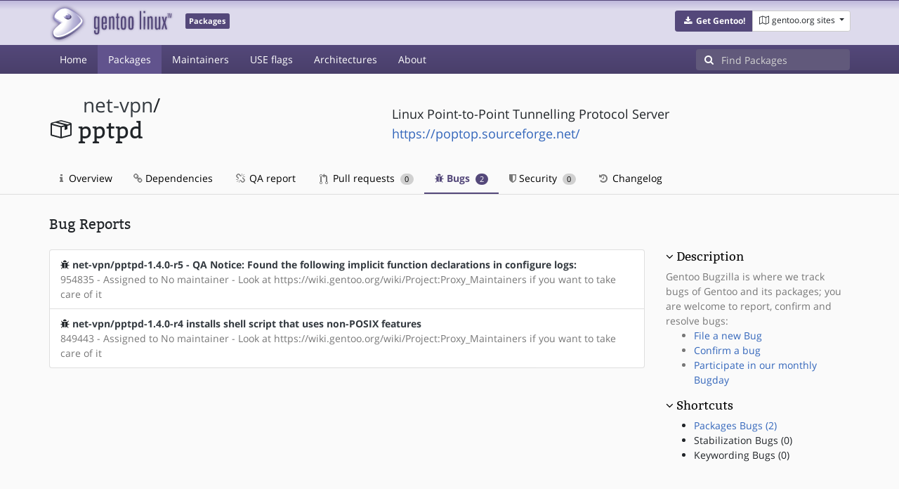

--- FILE ---
content_type: text/html; charset=utf-8
request_url: https://packages.gentoo.org/packages/net-vpn/pptpd/bugs
body_size: 3016
content:
<!doctype html><html lang="en"><head><title>net-vpn/pptpd – Gentoo Packages</title><meta charset="utf-8"><meta name="viewport" content="width=device-width, initial-scale=1.0"><meta name="theme-color" content="#54487a"><meta name="description" content="Gentoo Packages Database"><script src="/assets/application.js"></script><link rel="icon" href="https://packages.gentoo.org/favicon.ico" type="image/x-icon"><link rel="stylesheet" href="/assets/stylesheets.css"></head><body><header><div class="site-title"><div class="container"><div class="row justify-content-between"><div class="logo"><a href="/" title="Back to the homepage" class="site-logo"><img src="https://assets.gentoo.org/tyrian/site-logo.png" alt="Gentoo" srcset="https://assets.gentoo.org/tyrian/site-logo.svg"></a> <span class="site-label">Packages</span></div><div class="site-title-buttons"><div class="btn-group btn-group-sm"><a href="https://get.gentoo.org/" role="button" class="btn get-gentoo"><span class="fa fa-fw fa-download"></span> <strong>Get Gentoo!</strong></a><div class="btn-group btn-group-sm"><a class="btn gentoo-org-sites dropdown-toggle" data-toggle="dropdown" data-target="#" href="#"><span class="fa fa-fw fa-map-o"></span> <span class="d-none d-sm-inline">gentoo.org sites</span> <span class="caret"></span></a><div class="dropdown-menu dropdown-menu-right"><a class="dropdown-item" href="https://www.gentoo.org/" title="Main Gentoo website"><span class="fa fa-home fa-fw"></span> gentoo.org</a> <a class="dropdown-item" href="https://wiki.gentoo.org/" title="Find and contribute documentation"><span class="fa fa-file-text-o fa-fw"></span> Wiki</a> <a class="dropdown-item" href="https://bugs.gentoo.org/" title="Report issues and find common issues"><span class="fa fa-bug fa-fw"></span> Bugs</a> <a class="dropdown-item" href="https://forums.gentoo.org/" title="Discuss with the community"><span class="fa fa-comments-o fa-fw"></span> Forums</a> <a class="dropdown-item" href="https://packages.gentoo.org/" title="Find software for your Gentoo"><span class="fa fa-hdd-o fa-fw"></span> Packages</a><div class="dropdown-divider"></div><a class="dropdown-item" href="https://planet.gentoo.org/" title="Find out what's going on in the developer community"><span class="fa fa-rss fa-fw"></span> Planet</a> <a class="dropdown-item" href="https://archives.gentoo.org/" title="Read up on past discussions"><span class="fa fa-archive fa-fw"></span> Archives</a> <a class="dropdown-item" href="https://sources.gentoo.org/" title="Browse our source code"><span class="fa fa-code fa-fw"></span> Sources</a><div class="dropdown-divider"></div><a class="dropdown-item" href="https://infra-status.gentoo.org/" title="Get updates on the services provided by Gentoo"><span class="fa fa-server fa-fw"></span> Infra Status</a></div></div></div></div></div></div></div><nav class="tyrian-navbar navbar navbar-dark navbar-expand-lg bg-primary" role="navigation"><div class="container"><div class="navbar-header"><button class="navbar-toggler" type="button" data-toggle="collapse" data-target="#navbar-main-collapse" aria-controls="navbar-main-collapse" aria-expanded="false" aria-label="Toggle navigation"><span class="navbar-toggler-icon"></span></button></div><div class="collapse navbar-collapse navbar-main-collapse" id="navbar-main-collapse"><ul class="navbar-nav mr-auto"><li class="nav-item"><a class="nav-link" href="/">Home</a></li><li class="nav-item active"><a class="nav-link" href="/categories">Packages</a></li><li class="nav-item"><a class="nav-link" href="/maintainers">Maintainers</a></li><li class="nav-item"><a class="nav-link" href="/useflags">USE flags</a></li><li class="nav-item"><a class="nav-link" href="/arches">Architectures</a></li><li class="nav-item"><a class="nav-link" href="/about">About</a></li></ul><form class="form-inline inlinesearch" role="search" action="/packages/search" method="get"><div class="input-group"><div class="input-group-prepend"><span class="input-group-text" id="basic-addon1"><i class="fa fa-search" aria-hidden="true"></i></span></div><input class="form-control" name="q" type="text" placeholder="Find Packages" aria-label="Find Packages"></div></form></div></div></nav></header><div class="kk-header-container"><div class="container"><div class="row"><div class="col-12"><div class="row mt-3"><div class="col-md-5"><h1 class="stick-top kk-package-title" id="package-title" data-atom="net-vpn/pptpd" data-category="net-vpn" data-name="pptpd"><small class="kk-package-cat"><a href="/categories/net-vpn" class="text-dark">net-vpn</a>/</small><div><svg height="32" class="octicon octicon-package right left kk-package-icon" aria-label="Package icon" viewBox="0 0 16 16" version="1.1" width="32" role="img"><path fill-rule="evenodd" d="M1 4.27v7.47c0 .45.3.84.75.97l6.5 1.73c.16.05.34.05.5 0l6.5-1.73c.45-.13.75-.52.75-.97V4.27c0-.45-.3-.84-.75-.97l-6.5-1.74a1.4 1.4 0 0 0-.5 0L1.75 3.3c-.45.13-.75.52-.75.97zm7 9.09l-6-1.59V5l6 1.61v6.75zM2 4l2.5-.67L11 5.06l-2.5.67L2 4zm13 7.77l-6 1.59V6.61l2-.55V8.5l2-.53V5.53L15 5v6.77zm-2-7.24L6.5 2.8l2-.53L15 4l-2 .53z"></path></svg><div class="kk-package-name">pptpd</div></div></h1></div><div class="col-md-7"><p class="lead kk-package-maindesc">Linux Point-to-Point Tunnelling Protocol Server</p><p class="kk-package-homepage"><a href="https://poptop.sourceforge.net/">https://poptop.sourceforge.net/</a></p></div><div class="col-md-12 pt-4 mt-1"><nav class="nav kk-package-nav"><a class="nav-link" href="/packages/net-vpn/pptpd"><i class="fa fa-info mr-1" aria-hidden="true"></i> Overview </a><a class="nav-link" href="/packages/net-vpn/pptpd/dependencies"><i class="fa fa-link" aria-hidden="true"></i> Dependencies </a><a class="nav-link" href="/packages/net-vpn/pptpd/qa-report"><i class="fa fa-fw fa-chain-broken" aria-hidden="true"></i> QA report </a><a class="nav-link" href="/packages/net-vpn/pptpd/pull-requests"><i class="octicon octicon-git-pull-request opticon-resource-icon ml-1" aria-hidden="true"></i> Pull requests <span class="ml-1 badge badge-pill kk-misc-badge">0</span></a><a class="nav-link active" href="/packages/net-vpn/pptpd/bugs"><i class="fa fa-bug" aria-hidden="true"></i> Bugs <span class="ml-1 badge badge-pill kk-misc-badge">2</span></a><a class="nav-link" href="/packages/net-vpn/pptpd/security"><i class="fa fa-shield" aria-hidden="true"></i> Security <span class="ml-1 badge badge-pill kk-misc-badge">0</span></a><a class="nav-link" href="/packages/net-vpn/pptpd/changelog"><i class="fa fa-fw fa-history" aria-hidden="true"></i> Changelog </a></nav></div></div></div></div></div></div><div class="tab-content" id="myTabContent"><div class="container mb-5 tab-pane fade show active" id="overview" role="tabpanel" aria-labelledby="overview-tab"><div class="row"><div class="col-md-9"><h3 id="packages" class="mb-4">Bug Reports</h3><ul class="list-group"><li class="list-group-item"><div class="row"><div class="col-md-12"><i class="fa fa-bug" aria-hidden="true"></i> <a href="https://bugs.gentoo.org/954835" class="text-dark"><b>net-vpn/pptpd-1.4.0-r5 - QA Notice: Found the following implicit function declarations in configure logs:</b></a></div><div class="col-md-12 text-muted">954835 - Assigned to No maintainer - Look at https://wiki.gentoo.org/wiki/Project:Proxy_Maintainers if you want to take care of it</div></div></li><li class="list-group-item"><div class="row"><div class="col-md-12"><i class="fa fa-bug" aria-hidden="true"></i> <a href="https://bugs.gentoo.org/849443" class="text-dark"><b>net-vpn/pptpd-1.4.0-r4 installs shell script that uses non-POSIX features</b></a></div><div class="col-md-12 text-muted">849443 - Assigned to No maintainer - Look at https://wiki.gentoo.org/wiki/Project:Proxy_Maintainers if you want to take care of it</div></div></li></ul>  </div><div class="col-md-3 pt-5"><h4 class=""><a class="collapseLink" style="color:#000000;" data-toggle="collapse" href="#collapseDescription" role="button" aria-expanded="false" aria-controls="collapseDescription">Description</a></h4><div class="collapse show" id="collapseDescription"><span class="text-muted">Gentoo Bugzilla is where we track bugs of Gentoo and its packages; you are welcome to report, confirm and resolve bugs:<ul><li><a href="https://bugs.gentoo.org/enter_bug.cgi?product=Gentoo Linux&amp;component=Current packages&amp;short_desc=net-vpn/pptpd: &lt;ADD SUMMARY HERE&gt;">File a new Bug</a></li><li><a href="https://bugs.gentoo.org/">Confirm a bug</a></li><li><a href="https://wiki.gentoo.org/wiki/Bugday">Participate in our monthly Bugday</a></li></ul></span></div><h4 class=""><a class="collapseLink" style="color:#000000;" data-toggle="collapse" href="#collapseShortcuts" role="button" aria-expanded="false" aria-controls="collapseShortcuts">Shortcuts</a></h4><div class="collapse show" id="collapseShortcuts"><ul><li><a href="#packages">Packages Bugs (2)</a></li><li><a>Stabilization Bugs (0)</a></li><li><a>Keywording Bugs (0)</a></li></ul></div></div></div></div></div><footer style="background-color: #fafafa; box-shadow:none!important;"><div class="container pt-4" style="border-top: 1px solid #dddddd;"><div class="row"><div class="col-2 col-sm-2 col-md-2"><ul class="footerlinks three-icons"><li><a href="https://twitter.com/gentoo" title="@Gentoo on Twitter"><span class="fa fa-twitter fa-fw"></span></a></li><li><a href="https://www.facebook.com/gentoo.org" title="Gentoo on Facebook"><span class="fa fa-facebook fa-fw"></span></a></li><li><a href="https://www.reddit.com/r/Gentoo/" title="Gentoo on Reddit"><span class="fa fa-reddit-alien fa-fw"></span></a></li></ul></div><div class="col-8 col-sm-8 col-md-8"><strong>&copy; 2001&ndash;2025 Gentoo Authors</strong><br><small>Gentoo is a trademark of the Gentoo Foundation, Inc. and of Förderverein Gentoo e.V. The contents of this document, unless otherwise expressly stated, are licensed under the <a href="https://creativecommons.org/licenses/by-sa/4.0/" rel="license">CC-BY-SA-4.0</a> license. The <a href="https://www.gentoo.org/inside-gentoo/foundation/name-logo-guidelines.html">Gentoo Name and Logo Usage Guidelines</a> apply.</small></div><div class="col-2 col-sm-2 col-md-2 text-right"><strong><a class="text-dark" href="https://www.gentoo.org/inside-gentoo/contact/">Contact</a></strong><br><small>v1.0.3</small></div></div></div></footer></body></html>